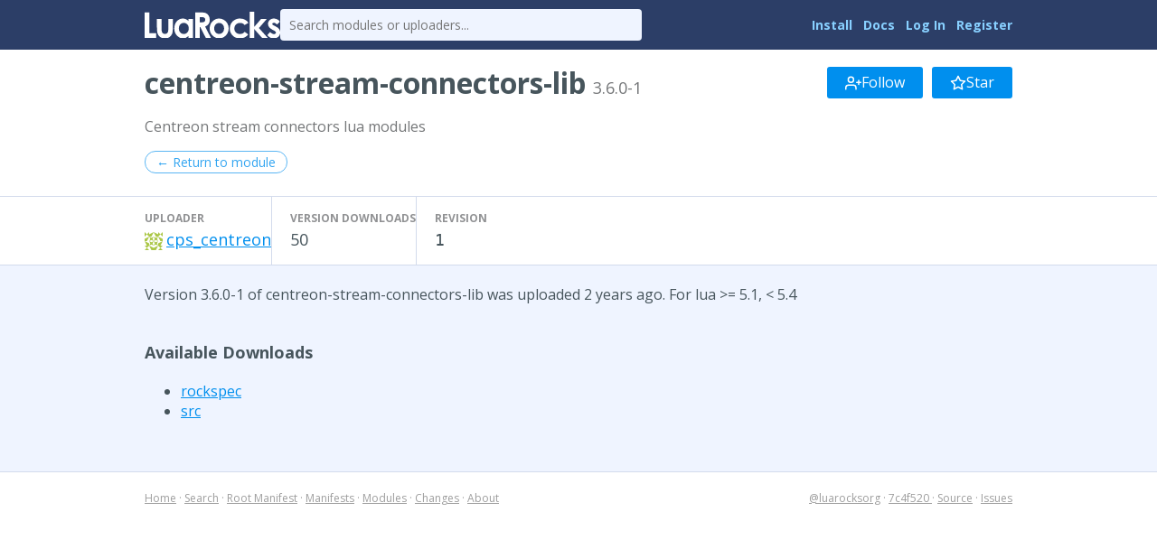

--- FILE ---
content_type: text/html
request_url: http://luarocks.org/modules/cps-centreon/centreon-stream-connectors-lib/3.6.0-1
body_size: 2153
content:
<!DOCTYPE HTML><html lang="en"><head><meta charset="utf-8"/><title>centreon-stream-connectors-lib 3.6.0-1 - LuaRocks</title><link type="text/css" href="https://fonts.googleapis.com/css?family=Open+Sans:400italic,400,700" rel="stylesheet"/><link type="text/css" href="/static/icons/style.css" rel="stylesheet"/><link title="LuaRocks" type="application/opensearchdescription+xml" href="/static/opensearch.xml" rel="search"/><link href="/static/style.css?1768690202" rel="stylesheet"/>          <script type="text/javascript">
            if (window.location.hostname != "localhost") {
              var _gaq = _gaq || [];
              _gaq.push(['_setAccount', 'UA-136625-8']);
              _gaq.push(['_trackPageview']);

              (function() {
                var ga = document.createElement('script'); ga.type = 'text/javascript'; ga.async = true;
                ga.src = ('https:' == document.location.protocol ? 'https://ssl' : 'http://www') + '.google-analytics.com/ga.js';
                var s = document.getElementsByTagName('script')[0]; s.parentNode.insertBefore(ga, s);
              })();
            }
          </script>
        </head><body><main class="content"><header class="header"><div class="header_inner"><a href="/"><img src="/static/header_luarocks_name.svg" alt="LuaRocks" class="text_logo"/></a><form action="/search" method="GET" class="header_search"><input placeholder="Search modules or uploaders..." type="text" name="q"/></form><nav class="user_panel"><a href="https://github.com/luarocks/luarocks/blob/main/docs/download.md">Install</a> <a href="https://github.com/luarocks/luarocks/blob/main/docs/index.md">Docs</a> <a href="/login">Log In</a> <a href="/register">Register</a></nav></div></header><main class="module_version_page base_page base_widget" id="module_version_9924298"><div class="module_header_widget page_header_widget base_widget" id="module_header_974497"><div class="page_header_inner"><h1>centreon-stream-connectors-lib <span class="sub">3.6.0-1</span></h1><div class="right_tools"><div class="follow_area"><form method="post" action="/module/5994/follow/subscription"><input type="hidden" value="eyJrIjoiTGVwbTAzODFBR1ZxUVZ5bXdJXC9nMTd2VldyTjI2ZmI1dXpJVzdFdlIyM3c9In0=.IE+jc26hFfznN1HknGQRpZhVPhk=" name="csrf_token"/><a class="button" href="/login?intent=follow_module&amp;return_to=https%3A%2F%2Fluarocks.org%2Fmodules%2Fcps-centreon%2Fcentreon-stream-connectors-lib%2F3.6.0-1"><svg width="18" version="1.1" aria-hidden fill="none" role="img" viewBox="0 0 24 24" class="svgicon icon_user_plus" stroke-linecap="round" stroke-width="2" stroke-linejoin="round" height="18" stroke="currentColor"><path d="M16 21v-2a4 4 0 0 0-4-4H5a4 4 0 0 0-4 4v2"></path><circle cx="8.5" cy="7" r="4"></circle><line x1="20" y1="8" x2="20" y2="14"></line><line x1="23" y1="11" x2="17" y2="11"></line></svg> Follow</a></form><form method="post" action="/module/5994/follow/bookmark"><input type="hidden" value="eyJrIjoiTGVwbTAzODFBR1ZxUVZ5bXdJXC9nMTd2VldyTjI2ZmI1dXpJVzdFdlIyM3c9In0=.IE+jc26hFfznN1HknGQRpZhVPhk=" name="csrf_token"/><a class="button" href="/login?intent=follow_module&amp;return_to=https%3A%2F%2Fluarocks.org%2Fmodules%2Fcps-centreon%2Fcentreon-stream-connectors-lib%2F3.6.0-1"><svg width="18" version="1.1" aria-hidden fill="none" role="img" viewBox="0 0 24 24" class="svgicon icon_star" stroke-linecap="round" stroke-width="2" stroke-linejoin="round" height="18" stroke="currentColor"><polygon points="12 2 15.09 8.26 22 9.27 17 14.14 18.18 21.02 12 17.77 5.82 21.02 7 14.14 2 9.27 8.91 8.26 12 2" /></svg> Star</a></form></div></div></div><div class="page_header_inner"><p class="module_summary">Centreon stream connectors lua modules</p></div><div class="page_header_inner"><div class="nav_buttons"><a class="round_button" href="/modules/cps-centreon/centreon-stream-connectors-lib">← Return to module</a></div></div><div class="metadata_columns"><div class="metadata_columns_inner"><div class="column"><h3>Uploader</h3><a href="/modules/cps-centreon"><img class="avatar" src="https://www.gravatar.com/avatar/6ca59bbbbe2b1b67e3b2202e4bdb3251?d=identicon&amp;s=20"/></a><a href="/modules/cps-centreon">cps_centreon</a></div><div class="column"><h3>Version downloads</h3>50</div><div class="column"><h3>Revision</h3><code>1</code></div></div></div></div><div class="main_column"><p>Version 3.6.0-1 of centreon-stream-connectors-lib was uploaded 2 years ago. For lua &gt;= 5.1, &lt; 5.4</p><h3>Available Downloads</h3><ul class="rock_list"><li class="arch"><a href="/manifests/cps-centreon/centreon-stream-connectors-lib-3.6.0-1.rockspec">rockspec</a></li><li class="arch"><a href="/manifests/cps-centreon/centreon-stream-connectors-lib-3.6.0-1.src.rock">src</a></li></ul></div></main></main><div class="footer"><div class="left"><a href="/">Home</a> &middot; <a href="/search">Search</a> &middot; <a href="/m/root">Root Manifest</a> &middot; <a href="/manifests">Manifests</a> &middot; <a href="/modules">Modules</a> &middot; <a href="/changes">Changes</a> &middot; <a href="/about">About</a></div><div class="right"><a href="https://twitter.com/luarocksorg">@luarocksorg</a> &middot; <a href="https://github.com/luarocks/luarocks-site/commit/7c4f520
" rel="nofollow">7c4f520
</a> &middot; <a href="https://github.com/luarocks/luarocks-site">Source</a> &middot; <a href="https://github.com/luarocks/luarocks-site/issues">Issues</a></div></div></body></html>